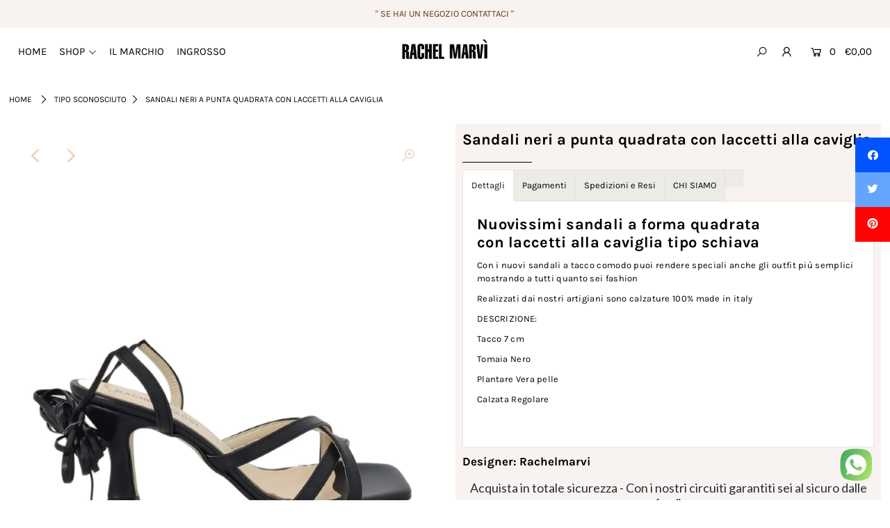

--- FILE ---
content_type: image/svg+xml
request_url: https://trust.conversionbear.com/static/badges/maestro_color_card.svg
body_size: 1985
content:
<svg width="115" height="80" viewBox="0 0 115 80" fill="none" xmlns="http://www.w3.org/2000/svg">
<rect x="0.5" y="0.5" width="114" height="79" rx="9.5" fill="url(#paint0_linear)"/>
<rect x="0.5" y="0.5" width="114" height="79" rx="9.5" stroke="#E8E8E8"/>
<rect x="0.5" y="0.5" width="114" height="79" rx="9.5" stroke="#EDEDED"/>
<path d="M66.1006 51.2073H46.8971V16.6953H66.1006V51.2073Z" fill="#6C6BBD"/>
<path d="M48.1274 33.9495C48.1274 26.9486 51.4053 20.7124 56.5098 16.6935C52.777 13.7547 48.066 12.0006 42.9461 12.0006C30.8253 12.0006 21 21.8273 21 33.9495C21 46.0717 30.8253 55.8984 42.9461 55.8984C48.066 55.8984 52.777 54.1444 56.5098 51.2056C51.4053 47.1867 48.1274 40.9505 48.1274 33.9495Z" fill="#EB001B"/>
<path d="M92 33.9495C92 46.0717 82.1747 55.8984 70.0539 55.8984C64.934 55.8984 60.223 54.1444 56.4888 51.2056C61.5948 47.1867 64.8726 40.9505 64.8726 33.9495C64.8726 26.9486 61.5948 20.7124 56.4888 16.6935C60.223 13.7547 64.934 12.0006 70.0539 12.0006C82.1747 12.0006 92 21.8273 92 33.9495Z" fill="#0099DF"/>
<path d="M72.5754 60.9538C72.8308 60.9538 73.1978 61.0026 73.4783 61.1129L73.0875 62.3074C72.8196 62.1971 72.5517 62.1609 72.2949 62.1609C71.466 62.1609 71.0516 62.6967 71.0516 63.6596V66.9277H69.7831V61.1003H71.039V61.8078C71.3684 61.2957 71.8442 60.9538 72.5754 60.9538ZM67.8895 62.2585H65.8173V64.8917C65.8173 65.4764 66.0238 65.8672 66.6587 65.8672C66.9881 65.8672 67.4025 65.7569 67.7793 65.5378L68.1449 66.6221C67.743 66.9026 67.1095 67.0742 66.5611 67.0742C65.061 67.0742 64.5377 66.269 64.5377 64.9155V62.2585H63.3543V61.1003H64.5377V59.3323H65.8173V61.1003H67.8895V62.2585ZM51.6619 63.5019C51.7973 62.6604 52.308 62.0869 53.2109 62.0869C54.0272 62.0869 54.5519 62.599 54.6859 63.5019H51.6619ZM56.0032 64.014C55.9906 62.1971 54.8687 60.9538 53.2346 60.9538C51.528 60.9538 50.3335 62.1971 50.3335 64.014C50.3335 65.8658 51.5768 67.0728 53.3211 67.0728C54.1989 67.0728 55.0026 66.8537 55.7101 66.2565L55.0878 65.3173C54.6007 65.7081 53.9784 65.9272 53.3937 65.9272C52.5773 65.9272 51.8336 65.549 51.6508 64.501H55.978C55.9906 64.3419 56.0032 64.1843 56.0032 64.014ZM61.5738 62.5879C61.2207 62.3674 60.5021 62.0869 59.7583 62.0869C59.0634 62.0869 58.6489 62.3437 58.6489 62.7707C58.6489 63.16 59.0871 63.2702 59.6355 63.3428L60.2327 63.4279C61.5012 63.6121 62.2687 64.148 62.2687 65.1722C62.2687 66.2816 61.2933 67.0742 59.6118 67.0742C58.6601 67.0742 57.7823 66.83 57.0874 66.3179L57.6847 65.3299C58.1117 65.6592 58.7466 65.9397 59.6243 65.9397C60.4895 65.9397 60.9528 65.6843 60.9528 65.2322C60.9528 64.9043 60.6235 64.7201 59.9285 64.6238L59.3313 64.5387C58.0265 64.3545 57.3191 63.7698 57.3191 62.8195C57.3191 61.6613 58.2707 60.9538 59.7457 60.9538C60.6723 60.9538 61.5138 61.1617 62.1222 61.5636L61.5738 62.5879ZM77.2097 62.1581C76.9487 62.1581 76.7073 62.2041 76.4827 62.2948C76.2594 62.3869 76.0654 62.5153 75.9022 62.68C75.7389 62.8446 75.6105 63.0428 75.517 63.273C75.4235 63.5033 75.3775 63.7572 75.3775 64.0335C75.3775 64.3112 75.4235 64.5638 75.517 64.7941C75.6105 65.0243 75.7389 65.2225 75.9022 65.3871C76.0654 65.5518 76.2594 65.6802 76.4827 65.7723C76.7073 65.8644 76.9487 65.909 77.2097 65.909C77.4706 65.909 77.7134 65.8644 77.9367 65.7723C78.1614 65.6802 78.3567 65.5518 78.52 65.3871C78.6861 65.2225 78.8144 65.0243 78.9093 64.7941C79.0028 64.5638 79.0489 64.3112 79.0489 64.0335C79.0489 63.7572 79.0028 63.5033 78.9093 63.273C78.8144 63.0428 78.6861 62.8446 78.52 62.68C78.3567 62.5153 78.1614 62.3869 77.9367 62.2948C77.7134 62.2041 77.4706 62.1581 77.2097 62.1581ZM77.2097 60.9538C77.6618 60.9538 78.0804 61.0319 78.4656 61.1896C78.8507 61.3459 79.1842 61.5622 79.4647 61.8371C79.7466 62.112 79.9657 62.4372 80.1248 62.8111C80.2838 63.1865 80.3634 63.594 80.3634 64.0335C80.3634 64.4731 80.2838 64.8806 80.1248 65.2559C79.9657 65.6299 79.7466 65.9565 79.4647 66.2314C79.1842 66.5063 78.8507 66.7212 78.4656 66.8788C78.0804 67.0351 77.6618 67.1133 77.2097 67.1133C76.7576 67.1133 76.3389 67.0351 75.9538 66.8788C75.5686 66.7212 75.2379 66.5063 74.9588 66.2314C74.6797 65.9565 74.4607 65.6299 74.3016 65.2559C74.1425 64.8806 74.063 64.4731 74.063 64.0335C74.063 63.594 74.1425 63.1865 74.3016 62.8111C74.4607 62.4372 74.6797 62.112 74.9588 61.8371C75.2379 61.5622 75.5686 61.3459 75.9538 61.1896C76.3389 61.0319 76.7576 60.9538 77.2097 60.9538ZM44.2549 64.014C44.2549 62.9898 44.9261 62.1483 46.023 62.1483C47.0709 62.1483 47.7784 62.9535 47.7784 64.014C47.7784 65.0745 47.0709 65.8783 46.023 65.8783C44.9261 65.8783 44.2549 65.0383 44.2549 64.014ZM48.9729 64.014V61.1003H47.7059V61.8078C47.3026 61.2831 46.6942 60.9538 45.8653 60.9538C44.2312 60.9538 42.9516 62.2334 42.9516 64.014C42.9516 65.7932 44.2312 67.0742 45.8653 67.0742C46.6942 67.0742 47.3026 66.7449 47.7059 66.2202V66.9277H48.9729V64.014ZM41.8297 66.9277V63.2702C41.8297 61.8929 40.9519 60.9664 39.5383 60.9538C38.7946 60.9412 38.0257 61.1729 37.4898 61.9906C37.088 61.3445 36.453 60.9538 35.5627 60.9538C34.9418 60.9538 34.332 61.1366 33.8561 61.819V61.1003H32.5891V66.9277H33.8687V63.6972C33.8687 62.6855 34.4296 62.1483 35.2948 62.1483C36.1363 62.1483 36.5633 62.6967 36.5633 63.6847V66.9277H37.8429V63.6972C37.8429 62.6855 38.429 62.1483 39.269 62.1483C40.1356 62.1483 40.55 62.6967 40.55 63.6847V66.9277H41.8297Z" fill="#231F20"/>
<defs>
<linearGradient id="paint0_linear" x1="57" y1="5" x2="57" y2="80" gradientUnits="userSpaceOnUse">
<stop stop-color="#F5F5F5"/>
<stop offset="1" stop-color="white"/>
</linearGradient>
</defs>
</svg>


--- FILE ---
content_type: text/javascript
request_url: https://rachelmarvi.com/cdn/shop/t/4/assets/booster.js?v=133385485162638845091622216301
body_size: 12045
content:
(function(V,$){(function(){var w="t",T="ec",q="obj";return q+T+w})()==typeof window[function(){var E="s",D="t",u="r",B="o",b="p",k="x",f="e";return f+k+b+B+u+D+E}()]&&function(){var n="ed",i="in",x="undef";return x+i+n}()!=typeof window[function(){var F="e",r="l",JT="modu";return JT+r+F}()]?window[function(){var M="le",Tp="modu";return Tp+M}()][function(){var t="s",m="rt",p="o",Y="exp";return Y+p+m+t}()]=$():typeof window[function(){var _C="e",v1="n",A="i",s="f",Zf="de";return Zf+s+A+v1+_C}()]=="function"&&window.define[function(){var ti="d",nT="m",oj="a";return oj+nT+ti}()]?window.define($):V[function(){var v="et",Z="baM";return Z+v}()]=$()})(this,function(){function V(){return G[function(){var di="ix",r="lPref",pt="ur";return pt+r+di}()]+G[function(){var x_="sUrl",n="Ev",CD="ba";return CD+n+x_}()]}function $(V2){return Object[function(){var Vn="eys",Nc="k";return Nc+Vn}()](V2).length===0}function _(){return(G[function(){var a7="n",sq="co",S2="seBea",uT="u";return uT+S2+sq+a7}()]||G[function(){var IJ="lyNow",F="app";return F+IJ}()])&&$(G[function(){var aW="ers",Q="head";return Q+aW}()])&&K&&typeof window.navigator.sendBeacon!="undefined"&&!G[function(){var v9="s",E="l",t="redentia",c="withC";return c+t+E+v9}()]}function i(){for(var V2;V2=FL[function(){var U3="ft",H="i",c="h",aC="s";return aC+c+H+U3}()]();)V2();m=!0}function u(V2){m?V2():FL.push(V2)}function e(V2,$2){var _2=V2.matches||V2.matchesSelector||V2.mozMatchesSelector||V2[function(){var W="r",H="Selecto",oY="msMatches";return oY+H+W}()]||V2[function(){var R2="tor",v="chesSelec",N="at",CG="oM";return CG+N+v+R2}()]||V2[function(){var L="esSelector",F4="webkitMatch";return F4+L}()];return _2?_2[function(){var y="y",la="l",Uc="app";return Uc+la+y}()](V2,[$2]):(j.log("Unable to match"),!1)}function B(V2,$2){var _2=[];for(window[function(){var B4="J";return B4}()]=0;window[function(){var PK="J";return PK}()]<$2[function(){var E="ms",p="e",N="it";return N+p+E}()].length;window.J++){var i2=$2.items[window[function(){var F="J";return F}()]];_2.push({id:i2.id,properties:i2[function(){var ny="ties",q="proper";return q+ny}()],quantity:i2.quantity,variant_id:i2.variant_id,product_id:i2[function(){var xf="d",sn="duct_i",eq="pro";return eq+sn+xf}()],final_price:i2[function(){var y6="e",nu="c",I="pri",km="final_";return km+I+nu+y6}()],image:i2.image,handle:i2[function(){var Dz="le",aw="d",$A="han";return $A+aw+Dz}()],title:i2.title})}return{token:V2,total_price:$2.total_price,items:_2,currency:$2[function(){var a="y",Xl="rrenc",y="cu";return y+Xl+a}()]}}function h(V2){j[function(){var La="g",b="o",qg="l";return qg+b+La}()](V2),V2._url.indexOf(function(){var H="/add",zc="rt",c="/ca";return c+zc+H}())>=0?j[function(){var R2="ta",Q="a",F="D",l="t",qU="getCar";return qU+l+F+Q+R2}()](function(V3){j.log(V3),j[function(){var ZO="es",VP="but",Jl="i",v="Attr",pg="setCart";return pg+v+Jl+VP+ZO}()](!0,V3)}):j[function(){var y="es",S2="t",bs="ribu",Wy="t",om="setCartAt";return om+Wy+bs+S2+y}()](!0,V2[function(){var lB="se",$1="spon",yc="re";return yc+$1+lB}()])}function k(){try{var V2=XMLHttpRequest.prototype[function(){var c="n",fh="pe",Ax="o";return Ax+fh+c}()];XMLHttpRequest[function(){var p="type",R="proto";return R+p}()][function(){var I="pen",N="o";return N+I}()]=function(){this.addEventListener(function(){var _6="d",wL="oa",ky="l";return ky+wL+_6}(),function(){this[function(){var S2="l",M="r",C="_u";return C+M+S2}()]&&this[function(){var Uc="url",by="_";return by+Uc}()][function(){var mB="rch",Q="sea";return Q+mB}()](/cart.*js/)>=0&&this._method!="GET"&&(j.log("its a cart endpoint thats not a get request"),h(this))}),V2[function(){var Oq="y",Ek="l",X$="app";return X$+Ek+Oq}()](this,arguments)}}catch($2){j[function(){var R7="g",vA="o",Q="l";return Q+vA+R7}()]($2),j[function(){var ht="g",I="o",p="l";return p+I+ht}()](function(){var Nb="ajax cart",T="g ",H="error catchin";return H+T+Nb}())}}function z(V2){window[function(){var r="s",H_="terApp",p="os",q="Bo";return q+p+H_+r}()][function(){var eE="on",l="mm",N="co";return N+l+eE}()].cart=B(V2,window.BoosterApps.common[function(){var t="art",Vk="c";return Vk+t}()])}function s(V2){document[function(){var b="e",oI="dyStat",GO="rea";return GO+oI+b}()]==="interactive"||function(){var _b="lete",r="mp",VR="co";return VR+r+_b}()===document.readyState?V2():document.addEventListener("DOMContentLoaded",V2)}function dv(){return"xxxxxxxxxxxx4xxxyxxxxxxxxxxxxxxx"[function(){var Vj="ce",O3="a",Sd="repl";return Sd+O3+Vj}()](/[xy]/g,function(V2){var $2=16*Math.random()|0;return(function(){var I="x";return I}()==V2?$2:3&$2|8)[function(){var DQ="tring",vT="S",u_="to";return u_+vT+DQ}()](16)})+Math[function(){var r="or",L="o",H="l",R="f";return R+H+L+r}()](Date[function(){var I="w",tf="o",GL="n";return GL+tf+I}()]())[function(){var a="g",PY="n",b="oStri",VS="t";return VS+b+PY+a}()]()}function A(){G[function(){var r="ies",W="ook",Fx="c";return Fx+W+r}()]&&K&&j[function(){var Zw="e",L="ki",F="etCoo",DY="s";return DY+F+L+Zw}()]("baMet_baEvs",window[function(){var BO="N",Vz="O",M="S",$H="J";return $H+M+Vz+BO}()].stringify(Z),1)}function d_(){var V2=document[function(){var d="r",sW="lecto",qO="querySe";return qO+sW+d}()](function(){var QA="rf-token]",aK="s",L="meta[name=c";return L+aK+QA}());return V2&&V2.content}function f(){var V2=document[function(){var L="tor",n="ec",hL="uerySel",H="q";return H+hL+n+L}()](function(){var Oy="m]",LG="a",kV="-par",Q="rf",N="eta[name=cs",lc="m";return lc+N+Q+kV+LG+Oy}());return V2&&V2[function(){var pU="tent",a="con";return a+pU}()]}function O(V2){var $2=d_();$2&&V2.setRequestHeader(function(){var GZ="en",N="k",ca="CSRF-To",W="X-";return W+ca+N+GZ}(),$2)}function WC(V2){var $2=V2;return $2.common=window.BoosterApps[function(){var Z8="on",N="m",H="com";return H+N+Z8}()],$2}function X($2){u(function(){j.sendRequest(V(),WC($2),function(){for(var V2=0;V2<Z[function(){var v="th",TL="g",qq="len";return qq+TL+v}()];V2++)if(Z[V2][function(){var q="d",r="i";return r+q}()]==$2[function(){var S2="d",zM="i";return zM+S2}()]){Z[function(){var Zb="ice",P="spl";return P+Zb}()](V2,1);break}A()})})}function Y($2){u(function(){var _2=WC($2),i2=f(),u2=d_();i2&&u2&&(_2[i2]=u2),window.navigator.sendBeacon(V(),window.JSON[function(){var N="y",vF="ngif",mT="stri";return mT+vF+N}()](_2))})}function D(V2){_()?Y(V2):(Z[function(){var Nr="h",T="us",F="p";return F+T+Nr}()](V2),A(),setTimeout(function(){X(V2)},1e3))}function o(){return window[function(){var xV="on",L="i",R="locat";return R+L+xV}()][function(){var p="me",wr="athna",qt="p";return qt+wr+p}()]}function U(V2){return V2&&V2[function(){var Jm="h",jO="t",E="g",wo="len";return wo+E+jO+Jm}()]>0?V2:null}function Sa(V2){for(var $2 in V2)V2.hasOwnProperty($2)&&V2[$2]===null&&delete V2[$2];return V2}function Kf(V2){var $2=V2[function(){var mE="et",F="targ";return F+mE}()];return Sa({tag:$2.tagName[function(){var lh="e",jb="s",d="werCa",lv="oLo",f0="t";return f0+lv+d+jb+lh}()](),id:U($2[function(){var w2="d",tD="i";return tD+w2}()]),class:U($2[function(){var b="Name",YW="class";return YW+b}()]),page:o()})}function _X(){i7=j.getVisitId();var V2=new Date,$2=new Date,_2=2;$2[function(){var aO="ours",Ad="etUTCH",b="s";return b+Ad+aO}()](23,59,59,59);var i2=($2-V2)/1e3,u2=i2/60;return(u2>f3||i2<_2)&&(u2=f3),(!i7||i2<_2)&&(i7=dv()),j[function(){var y="ookie",P="C",Le="et",Xx="s";return Xx+Le+P+y}()](function(){var oP="t",H="isi",U5="v",p$="baMet_";return p$+U5+H+oP}(),i7,u2),i7}function w(){if(m=!1,i7=_X(),g=j[function(){var W="Id",EL="or",F="etVisit",I="g";return I+F+EL+W}()](),Vd=j.getCookie("baMet_apply"),G[function(){var FE="ies",SJ="cook";return SJ+FE}()]===!1||G[function(){var Di="isits",p="applyV";return p+Di}()]===!1)j.log(function(){var l="d",s2="able",a="ng dis",VM="Visit applyi";return VM+a+s2+l}()),i();else if(i7&&g&&!Vd)j[function(){var Xh="g",J1="o",gK="l";return gK+J1+Xh}()](function(){var Zq="it",Ev="ive vis",la="ct",t="A";return t+la+Ev+Zq}()),i();else if(j.getCookie(function(){var Jv="t",b="visi",jk="baMet_";return jk+b+Jv}())){j.log("Visit started"),g||(g=dv(),window[function(){var M="orage",Oe="localSt";return Oe+M}()][function(){var bH="m",Bl="e",H="It",E="set";return E+H+Bl+bH}()]("baMet_visitor",g));var V2=new Date,$2=V2.toISOString().slice(0,10),_2={shop_id:window[function(){var X7="Apps",y="ster",bS="Boo";return bS+y+X7}()].common[function(){var dp="p",bl="o",Ww="h",C="s";return C+Ww+bl+dp}()].id,name:"create_visit",params:{user_agent:navigator[function(){var v="gent",Mq="userA";return Mq+v}()],landing_page:window.location[function(){var T6="f",oT="e",r="r",L="h";return L+r+oT+T6}()],screen_width:window.screen.width,screen_height:window[function(){var JC="reen",re="sc";return re+JC}()].height},timestamp:window[function(){var YZ="Int",d="parse";return d+YZ}()](V2[function(){var CP="me",DJ="Ti",$D="get";return $D+DJ+CP}()]()),date:$2,hour:V2.getUTCHours(),id:dv(),visit_token:i7,visitor_token:g,app:"ba"};for(var u2 in document[function(){var wQ="rer",$W="refer";return $W+wQ}()].length>0&&(_2[function(){var KE="r",U5="e",Hk="ferr",jp="e",jJ="r";return jJ+jp+Hk+U5+KE}()]=document.referrer),G[function(){var q="arams",R4="visitP";return R4+q}()])G.visitParams.hasOwnProperty(u2)&&(_2[u2]=G.visitParams[u2]);j[function(){var S2="g",MH="o",yJ="l";return yJ+MH+S2}()](_2),window[function(){var $U="Apps",Gu="oster",JX="Bo";return JX+Gu+$U}()].sessions_enabled&&D(_2),j[function(){var LO="ie",tH="royCook",N="t",cL="des";return cL+N+tH+LO}()](function(){var Ko="y",n="appl",Xo="baMet_";return Xo+n+Ko}()),i()}else j[function(){var P="g",yh="o",Gd="l";return Gd+yh+P}()](function(){var tf="d",y="e",_v="abl",Po="s dis",iQ="Cookie",b$="a",$I="b";return $I+b$+iQ+Po+_v+y+tf}()),i()}var _p={set:function(V2,$2,_2,i2){var u2="",e2="";if(_2){var B2=new Date;B2.setTime(B2.getTime()+60*_2*1e3),u2="; expires="+B2.toGMTString()}i2&&(e2="; domain="+i2),document[function(){var M="e",ca="i",S4="ook",EW="c";return EW+S4+ca+M}()]=V2+"="+window.escape($2)+u2+e2+"; path=/"},get:function(V2){var $2,_2,i2=V2+function(){var oi="=";return oi}(),u2=document.cookie[function(){var P="t",rQ="i",N="spl";return N+rQ+P}()](function(){var T1=";";return T1}());for($2=0;$2<u2[function(){var P9="th",Y2="leng";return Y2+P9}()];$2++){for(_2=u2[$2];_2[function(){var xi="t",r="rA",e3="a",R="h",Lr="c";return Lr+R+e3+r+xi}()](0)===" ";)_2=_2.substring(1,_2.length);if(_2.indexOf(i2)===0)return unescape(_2[function(){var I="ng",C="bstri",I1="su";return I1+C+I}()](i2.length,_2[function(){var R8="h",zY="t",W$="g",v="n",Fd="le";return Fd+v+W$+zY+R8}()]))}return null}},G={urlPrefix:"",visitsUrl:"https://u0altfd679.execute-api.us-west-2.amazonaws.com/prod/api/appstats",baEvsUrl:"https://u0altfd679.execute-api.us-west-2.amazonaws.com/prod/api/appstats",page:null,useBeacon:!0,startOnReady:!0,applyVisits:!0,cookies:!0,cookieDomain:null,headers:{},visitParams:{},withCredentials:!1},j=window.baMet||{};j.configure=function(V2){for(var $2 in V2)V2.hasOwnProperty($2)&&(G[$2]=V2[$2])},j.configure(j);var i7,g,Vd,J=window[function(){var mh="y",$h="uer",v="jQ";return v+$h+mh}()]||window[function(){var F="o",EC="t",Qr="Zep";return Qr+EC+F}()]||window.$,f3=30,x=1*743211+307989,m=!1,FL=[],K=typeof window.JSON!="undefined"&&typeof window[function(){var M="N",JC="SO",ib="J";return ib+JC+M}()].stringify!="undefined",Z=[];j.setCookie=function(V2,$2,_2){_p[function(){var p="t",ge="e",Vy="s";return Vy+ge+p}()](V2,$2,_2,G[function(){var y="main",N="ookieDo",b9="c";return b9+N+y}()]||G[function(){var Zw="ain",Qn="dom";return Qn+Zw}()])},j[function(){var E="kie",a="o",sU="getCo";return sU+a+E}()]=function(V2){return _p.get(V2)},j[function(){var yZ="e",_x="ki",Cf="o",I="stroyCo",ME="de";return ME+I+Cf+_x+yZ}()]=function(V2){_p[function(){var C="t",R="e",TF="s";return TF+R+C}()](V2,"",-1)},j[function(){var r="g",t="o",H="l";return H+t+r}()]=function(V2){j.getCookie(function(){var P="ug",s1="deb",MZ="baMet_";return MZ+s1+P}())&&window[function(){var zf="e",G6="nsol",c="o",Dv="c";return Dv+c+G6+zf}()][function(){var b="g",T="o",aX="l";return aX+T+b}()](V2)},j.onBaEv=function(V2,$2,_2){document[function(){var G_="ener",wa="st",R="i",y="addEventL";return y+R+wa+G_}()](V2,function(V3){e(V3[function(){var dW="et",IH="targ";return IH+dW}()],$2)&&_2(V3)})},j[function(){var b="quest",jk="sendRe";return jk+b}()]=function(V2,$2,_2){try{if(K)if(J&&typeof J.ajax=="function")J[function(){var Q3="jax",zh="a";return zh+Q3}()]({type:function(){var u8="T",R2="POS";return R2+u8}(),url:V2,data:window[function(){var T="N",sd="O",P="JS";return P+sd+T}()][function(){var S2="gify",TI="n",vn="stri";return vn+TI+S2}()]($2),contentType:function(){var Gi="8",wv="rset=utf-",r4=" cha",Mc="lication/json;",Rb="app";return Rb+Mc+r4+wv+Gi}(),beforeSend:O,complete:function(V3){V3[function(){var JD="tus",Kp="ta",GMG="s";return GMG+Kp+JD}()]==200&&_2(V3)},headers:G[function(){var d="s",Qi="ader",L2="he";return L2+Qi+d}()],xhrFields:{withCredentials:G[function(){var RY="als",KT="Credenti",R9="with";return R9+KT+RY}()]}});else{var i2=new XMLHttpRequest;for(var u2 in i2.open("POST",V2,!0),i2[function(){var RL="tials",ws="thCreden",l="wi";return l+ws+RL}()]=G[function(){var HP="ntials",LmO="e",R="withCred";return R+LmO+HP}()],i2[function(){var Mf="stHeader",p4="setReque";return p4+Mf}()](function(){var q="e",EF="-Typ",yB="Content";return yB+EF+q}(),"application/json"),G.headers)G.headers[function(){var c="rty",VN="wnPrope",Q1="hasO";return Q1+VN+c}()](u2)&&i2[function(){var Q6="der",_5="estHea",b1="u",DT="q",sx="setRe";return sx+DT+b1+_5+Q6}()](u2,G[function(){var f6="ders",C="a",m3="he";return m3+C+f6}()][u2]);i2[function(){var Fd="ad",Q="nlo",eo="o";return eo+Q+Fd}()]=function(){i2.status===200&&_2(i2[function(){var wc="nse",sB="respo";return sB+wc}()])},O(i2),i2[function(){var UY="d",S$="sen";return S$+UY}()](window.JSON[function(){var fu="gify",xQ="n",yk="stri";return yk+xQ+fu}()]($2))}}catch(e2){}},j.getCartData=function(V2){try{if(K)if(J&&function(){var QK="n",q="o",Ju="ti",LL="func";return LL+Ju+q+QK}()==typeof J.ajax)J.ajax({type:function(){var zA="T",bd="E",iV="G";return iV+bd+zA}(),url:function(){var T="quest=1",qU="ba_re",R="/cart.js?";return R+qU+T}(),data:{},dataType:function(){var UO="n",dk="jso";return dk+UO}(),complete:function($3){$3[function(){var _a="us",Ei="stat";return Ei+_a}()]==200&&($3.responseText?V2($3.responseText):V2($3))}});else{var $2=new XMLHttpRequest;$2[function(){var rd="e",W="ang",p="h",_0="atec",AW="onreadyst";return AW+_0+p+W+rd}()]=function(){$2[function(){var QD="yState",l="read";return l+QD}()]===4&&$2[function(){var qch="s",w2="tatu",Q="s";return Q+w2+qch}()]===200&&V2($2.responseText)},$2[function(){var r7="n",NJ="e",q$="p",ml="o";return ml+q$+NJ+r7}()](function(){var PU="T",Hl="E",KV="G";return KV+Hl+PU}(),function(){var Fu="uest=1",Xy="t.js?ba_req",K1="/car";return K1+Xy+Fu}(),!1),$2.send(null)}}catch(_2){}},j.syncCsId=function(){var V2=j[function(){var eM="ie",cc="k",G1="oo",nG="getC";return nG+G1+cc+eM}()]("baMet_cs_id");return V2||(V2=dv()),j[function(){var w_="okie",C="setCo";return C+w_}()]("baMet_cs_id",V2,1*12658+7502),V2},j[function(){var l="d",DE="tI",Be="etVisi",Q$="g";return Q$+Be+DE+l}()]=j.getVisitToken=function(){return j[function(){var Q="ookie",S2="getC";return S2+Q}()]("baMet_visit")},j.getVisitorId=j.getVisitorToken=function(){return window[function(){var kn="ge",bC="a",kL="calStor",Q="lo";return Q+kL+bC+kn}()].getItem(function(){var p="tor",d="isi",c="baMet_v";return c+d+p}())},j[function(){var te="rId",Fl="Custome",g0="t",wN="ge";return wN+g0+Fl+te}()]=function(){return window[function(){var vU="Storage",pb="local";return pb+vU}()][function(){var gI="em",Q6="t",kT="getI";return kT+Q6+gI}()]("baMet_customer_id")},j[function(){var o4="n",rJ="i",n="sAdm",tW="i";return tW+n+rJ+o4}()]=function(){return j.getCookie("ba_admin")},j.reset=function(){return j[function(){var qO="yCookie",mx="o",L="estr",hR="d";return hR+L+mx+qO}()]("baMet_visit"),window.localStorage[function(){var Nz="em",GT="moveIt",Wr="e",BI="r";return BI+Wr+GT+Nz}()](function(){var s6="or",ua="t_visit",R="baMe";return R+ua+s6}()),j[function(){var T="e",q="Cooki",y="stroy",bE="de";return bE+y+q+T}()](function(){var BQ="vs",mi="baE",Ru7="_",kc="t",ckJ="baMe";return ckJ+kc+Ru7+mi+BQ}()),j.destroyCookie("baMet_apply"),!0},j.debug=function(V2){return V2===!1?j.destroyCookie(function(){var B9="ug",Xm="b",p="e",q="Met_d",XZ="ba";return XZ+q+p+Xm+B9}()):j.setCookie(function(){var C="ebug",lj="d",UO="baMet_";return UO+lj+C}(),"t",12*43463+4044),!0},j.getBrowserInfo=function(){return{options:[],header:[navigator[function(){var _2="orm",E0="f",aJ="plat";return aJ+E0+_2}()],navigator.userAgent,navigator.appVersion,navigator[function(){var R="r",Je="o",tP="end",y5="v";return y5+tP+Je+R}()],window.opera],dataos:[{name:function(){var QJ=" Phone",xP="Windows";return xP+QJ}(),value:function(){var N=" Phone",Ir="Windows";return Ir+N}(),version:"OS"},{name:function(){var Bt="s",Jy="ndow",VC="Wi";return VC+Jy+Bt}(),value:"Win",version:"NT"},{name:function(){var S2="one",r8="iPh";return r8+S2}(),value:"iPhone",version:"OS"},{name:function(){var aH="d",jL="iPa";return jL+aH}(),value:"iPad",version:function(){var Zk="S",Oz="O";return Oz+Zk}()},{name:"Android",value:function(){var C="d",k2="i",jA="o",e7="Andr";return e7+jA+k2+C}(),version:function(){var Z_="oid",ea="Andr";return ea+Z_}()},{name:function(){var da="c OS",eT="Ma";return eT+da}(),value:function(){var Fw="c",yQ="a",d="M";return d+yQ+Fw}(),version:"OS X"},{name:function(){var kw="ux",Md="in",mU="L";return mU+Md+kw}(),value:function(){var s4="x",F7="u",va="Lin";return va+F7+s4}(),version:function(){var _q="v",qy="r";return qy+_q}()},{name:function(){var Rk="m",tX="Pal";return tX+Rk}(),value:function(){var Bp="m",T="l",s6="a",wd="P";return wd+s6+T+Bp}(),version:function(){var G0="OS",Cq="Palm";return Cq+G0}()}],databrowser:[{name:function(){var jd="e",xV="om",wE="Chr";return wE+xV+jd}(),value:function(){var q="e",iK="rom",o2="Ch";return o2+iK+q}(),version:"Chrome"},{name:function(){var eL="x",HL="o",xr="f",Ag="Fire";return Ag+xr+HL+eL}(),value:"Firefox",version:function(){var W="ox",Tj="ef",fe="Fir";return fe+Tj+W}()},{name:"Safari",value:function(){var bv="i",XBV="ar",Od="f",bF="a",E9="S";return E9+bF+Od+XBV+bv}(),version:function(){var BH="on",IV="si",sF="r",sJ="Ve";return sJ+sF+IV+BH}()},{name:"Internet Explorer",value:function(){var fs="E",v1="I",uM="MS";return uM+v1+fs}(),version:function(){var wX="E",Ug="MSI";return Ug+wX}()},{name:function(){var J9="era",P="p",a7="O";return a7+P+J9}(),value:"Opera",version:function(){var dR="a",Mq="per",Ek="O";return Ek+Mq+dR}()},{name:function(){var c="ry",Q="r",FA="lackBe",YW="B";return YW+FA+Q+c}(),value:function(){var Ok="C",L="D",Qg="CL";return Qg+L+Ok}(),version:function(){var NO="C",y="CLD";return y+NO}()},{name:"Mozilla",value:function(){var Pf="la",K7="zil",k1="Mo";return k1+K7+Pf}(),version:function(){var Hu="la",mO="l",up="i",Hw="z",QM="Mo";return QM+Hw+up+mO+Hu}()}],init:function(){var V2=this.header[function(){var pk="n",CD="i",El="o",VG="j";return VG+El+CD+pk}()](function(){var uR=" ";return uR}());return{os:this[function(){var R0="em",gB="tchIt",qc="ma";return qc+gB+R0}()](V2,this.dataos),browser:this[function(){var FZ="em",T5="tchIt",sZ="ma";return sZ+T5+FZ}()](V2,this[function(){var ZU="wser",px="bro",hc="data";return hc+px+ZU}()]),tz_offset:new Date().getTimezoneOffset()/60}},matchItem:function(V2,$2){var _2,i2,u2,e2=0,B2=0;for(e2=0;e2<$2.length;e2+=1)if(new window[function(){var Lf="Exp",dO="eg",iw="R";return iw+dO+Lf}()]($2[e2][function(){var O$="ue",oF="l",Ry="a",Z4="v";return Z4+Ry+oF+O$}()],function(){var w3="i";return w3}())[function(){var h3="t",j5="es",RJ="t";return RJ+j5+h3}()](V2)){if(_2=new window[function(){var iu="gExp",Br="e",PO="R";return PO+Br+iu}()]($2[e2].version+function(){var L8="[\\d._]+)",sf=":;](",OW="[- /";return OW+sf+L8}(),"i"),u2="",(i2=V2[function(){var R8="h",LP="c",Gt="mat";return Gt+LP+R8}()](_2))&&i2[1]&&(i2=i2[1]),i2)for(i2=i2[function(){var vy="lit",uh="p",p="s";return p+uh+vy}()](/[._]+/),B2=0;B2<i2.length;B2+=1)u2+=B2===0?i2[B2]+".":i2[B2];else u2="0";return $2[e2][function(){var th="e",x6="am",Li="n";return Li+x6+th}()]}return{name:function(){var N3="n",H6="know",xh="n",zz="u";return zz+xh+H6+N3}(),version:0}}}.init()},j.apply=function(V2,$2,_2){try{var i2=new Date,e2=i2[function(){var p="g",hk="rin",uD="ISOSt",R="to";return R+uD+hk+p}()]()[function(){var i$="e",Vn="c",Ma="sli";return Ma+Vn+i$}()](0,10),B2={shop_id:window[function(){var d="Apps",Nh="r",q="Booste";return q+Nh+d}()].common[function(){var on="op",kW="h",y="s";return y+kW+on}()][function(){var ET="d",le="i";return le+ET}()],name:V2,params:$2||{},timestamp:window.parseInt(i2.getTime()),date:e2,hour:i2.getUTCHours(),id:dv(),app:_2};u(function(){G[function(){var C="ies",pV="k",vX="coo";return vX+pV+C}()]&&!j.getVisitId()&&w(),u(function(){j[function(){var Mk="g",fK="o",S2="l";return S2+fK+Mk}()](B2),B2.visit_token=j[function(){var Ap="itId",NT="getVis";return NT+Ap}()](),B2.visitor_token=j[function(){var z9="Id",Ob="r",vF="ito",c4="getVis";return c4+vF+Ob+z9}()](),D(B2)})})}catch(h2){j[function(){var QE="g",UT="o",dF="l";return dF+UT+QE}()](h2),j.log("error applying")}return!0},j[function(){var eP="ew",OI="i",k$="V",p="age",zH="pplyP",c="a";return c+zH+p+k$+OI+eP}()]=function(V2){var $2=j.page_hash;if(V2)for(var _2 in V2)V2.hasOwnProperty(_2)&&($2[_2]=V2[_2]);j.apply("page_view",$2,"ba")},j.applyAppClicks=function(){j[function(){var he="Ev",q="onBa";return q+he}()]("click",function(){var bX="-handler",TS=".ba-met";return TS+bX}(),function(V2){try{var $2=V2.target,_2=$2[function(){var ph="bute",sK="i",HC="getAttr";return HC+sK+ph}()](function(){var pQ="met-name",Mh="a-",rj="data-b";return rj+Mh+pQ}());if(_2){var i2=Kf(V2),u2=$2[function(){var A$="tribute",yQ="getAt";return yQ+A$}()]("data-ba-met-app");if(i2[function(){var I9="t",ZQ="ex",Q="t";return Q+ZQ+I9}()]=function(){var Lr="t",kT="npu",R="i";return R+kT+Lr}()==i2[function(){var O7="g",vD="a",Iu="t";return Iu+vD+O7}()]?$2[function(){var Rr="e",O8="alu",si="v";return si+O8+Rr}()]:($2.textContent||$2.innerText||$2[function(){var $m="rHTML",ZO="ne",ob="in";return ob+ZO+$m}()])[function(){var as="e",d="ac",e1="pl",Jv="re";return Jv+e1+d+as}()](/[\s\r\n]+/g," ").trim(),i2[function(){var HF="ref",RF="h";return RF+HF}()]=$2.href,e2=$2.getAttribute("data-ba-met-extras")){var e2=window.cleanNumbers(window[function(){var _n="ON",gc="S",Jg="J";return Jg+gc+_n}()][function(){var jQ="rse",NK="pa";return NK+jQ}()](e2));for(var B2 in e2)e2.hasOwnProperty(B2)&&(i2[B2]=e2[B2])}j.apply(_2,i2,u2)}}catch(h2){j[function(){var hy="g",T="o",Xa="l";return Xa+T+hy}()]("applyAppClicks exception"),j[function(){var GP="g",ma="o",xW="l";return xW+ma+GP}()](h2)}})},j.applyAtc=function(){j[function(){var JS="v",Jr="BaE",q="on";return q+Jr+JS}()]("click",function(){var XO="oduct-menu-button-atc, .button-cart, .product-add, .add-to-cart input, .btn-addtocart, [name=add]",ol=".product-form__cart-submit, #AddToCart-product-template, .product-atc-btn, .product-menu-button.pr";return ol+XO}(),function(V2){Date[function(){var uy="w",Q1="o",BQ="n";return BQ+Q1+uy}()]();var $2=V2[function(){var C4="et",oP="targ";return oP+C4}()],_2=Kf(V2);_2[function(){var d="t",ch="tex";return ch+d}()]=_2.tag=="input"?$2.value:($2[function(){var SG="t",qW="Conten",Q="t",$V="x",$L="te";return $L+$V+Q+qW+SG}()]||$2.innerText||$2[function(){var EDG="ML",dT="rHT",L="nne",nU="i";return nU+L+dT+EDG}()])[function(){var T="ace",xd="l",Z_="rep";return Z_+xd+T}()](/[\s\r\n]+/g,function(){var VZ=" ";return VZ}()).trim(),_2[function(){var vo="f",Mn="e",Ow="r",hUn="h";return hUn+Ow+Mn+vo}()]=$2[function(){var Zr="f",wB="hre";return wB+Zr}()],j.apply("atc",_2,"ba")})},j[function(){var HJ="ta",bT="Da",pZ="t",Fs="aCar",V2="saveB";return V2+Fs+pZ+bT+HJ}()]=function(V2){if(K){var $2=j[function(){var Oc="ata",EE="artD",yg="getBaC";return yg+EE+Oc}()]();$2[function(){var RHX="h",Xv="us",DR="p";return DR+Xv+RHX}()](V2),window[function(){var Q="orage",Id="localSt";return Id+Q}()].setItem("baMet_cartData",window.JSON[function(){var S3="ngify",zM="stri";return zM+S3}()]($2))}},j.getBaCartData=function(){try{if(window.localStorage[function(){var gh="em",ut="It",Y_="get";return Y_+ut+gh}()]("baMet_cartData")){var V2=window[function(){var Y9="t",zC="rseIn",WB="pa";return WB+zC+Y9}()](new Date().getTime())-2592e5,$2=window[function(){var kY="N",eK="JSO";return eK+kY}()][function(){var ax="se",br="par";return br+ax}()](window.localStorage.getItem(function(){var Ia="a",q4="tDat",rj="r",cJ="baMet_ca";return cJ+rj+q4+Ia}()))[function(){var DU="r",dq="e",Ry="t",vk="l",UK="i",W="f";return W+UK+vk+Ry+dq+DU}()](function($3){return window.parseInt($3[function(){var FN="s",a9="t";return a9+FN}()])>V2})[function(){var Px="e",P="s",vj="ever",i1="r";return i1+vj+P+Px}()]();return window.localStorage[function(){var mx="em",MP="etIt",Jb="s";return Jb+MP+mx}()]("baMet_cartData",window.JSON[function(){var CR="ngify",C="i",TH="r",KJ="st";return KJ+TH+C+CR}()]($2)),$2}return[]}catch(_2){j[function(){var Xd="g",R="o",W="l";return W+R+Xd}()](_2),j.log(function(){var WL="a",St="getting b",L="error ";return L+St+WL}())}},j[function(){var jR="art",Pm="BaC",E5="te",Jt="upda";return Jt+E5+Pm+jR}()]=function(V2){j.log("checking if cart is out of sync with db");var $2=j[function(){var Kr="ie",W$="tCook",I4="ge";return I4+W$+Kr}()](function(){var DZ="t",pp="r",RA="ca";return RA+pp+DZ}()),_2=j[function(){var G$="okie",mg="getCo";return mg+G$}()](function(){var Ks="en",y="art_tok",km="c",Sz="_",cy="ba";return cy+Sz+km+y+Ks}()),i2=window.localStorage.getItem(function(){var uL="_cart",F2="st",P="e",L="baMet_lat";return L+P+F2+uL}()),u2=window[function(){var Ol="e",tD="orag",d7="localSt";return d7+tD+Ol}()][function(){var im="m",tM="te",hH="getI";return hH+tM+im}()](function(){var BH="_cart",d="d",RS="Msg_synce",VH="a",Wl="b";return Wl+VH+RS+d+BH}());if((V2||i2!=u2||$2!=_2)!=0){if(window[function(){var R="erApps",lT="Boost";return lT+R}()].cs_app_url){var e2=j[function(){var Qh="d",hA="I",lM="s",Ew="ncC",CF="sy";return CF+Ew+lM+hA+Qh}()](),B2=window.JSON.parse(i2);if(B2[function(){var cA="n",TR="ke",ou="o",T="t";return T+ou+TR+cA}()]!=$2)var h2=B2.token;else h2="";var k2={action_type:"track_cart",cart_json:B2,visit_token:j.getVisitId(),visitor_token:j[function(){var b2="torToken",ip="tVisi",a$="ge";return a$+ip+b2}()](),cart_uid:e2,old_uid:h2};j.sendRequest(window[function(){var CFN="rApps",tQ="Booste";return tQ+CFN}()].cs_app_url,k2,function(){j[function(){var Wt="g",qG="o",A6="l";return A6+qG+Wt}()](function(){var xF="rl",F9="u",Ls="p ",An="ap",Fc="ted to ",q="s",NO="po";return NO+q+Fc+An+Ls+F9+xF}()),window[function(){var pM="orage",Mj="alSt",$K="oc",kw="l";return kw+$K+Mj+pM}()][function(){var pq="m",Ev="e",Rg="t",Ce="I",Nd="t",C="se";return C+Nd+Ce+Rg+Ev+pq}()](function(){var nK="rt",RF="d_ca",jF="nce",cR="baMsg_sy";return cR+jF+RF+nK}(),i2)})}j[function(){var uA="e",aW="i",ma="k",Ys="tCoo",WT="se";return WT+Ys+ma+aW+uA}()]("ba_cart_token",$2,1*1967+913),j[function(){var OC="y",LS="ppl",YN="a";return YN+LS+OC}()]("update_cart_db",{},function(){var ka="al",q="glob";return q+ka}()),window[function(){var du="ge",kl="alStora",N9="loc";return N9+kl+du}()][function(){var Qe="m",$j="e",Qf="t",w7="tI",i3="se";return i3+w7+Qf+$j+Qe}()]("baMsg_synced_cart",i2),j.log("cart token changed -posting to the API from here")}else j.log("cart is in sync with db")},j.setCartAttributes=function(V2,$2){try{j[function(){var J5="g",Mn="o",N="l";return N+Mn+J5}()](function(){var NI="tes",nD="bu",JO="attri",Xk=" ",Cb6="setting cart";return Cb6+Xk+JO+nD+NI}());var _2=j[function(){var EI="okie",HX="o",gS="C",kH="et",T="g";return T+kH+gS+HX+EI}()]("cart"),i2=window.localStorage.getItem("baMet_latest_cart");if(!_2&&!i2)return;if(V2){j[function(){var R="g",y_="o",$u="l";return $u+y_+R}()]("set cart attributes identified ajax cart update"),j[function(){var vm="g",qy="o",CL="l";return CL+qy+vm}()]($2);var u2=B(_2,window[function(){var X_="ON",Jv="S",W="J";return W+Jv+X_}()].parse($2));window.BoosterApps.common[function(){var Wv="art",w0="c";return w0+Wv}()]=u2}else z(_2),u2=window[function(){var Ap="s",L="rApp",os="te",m6="Boos";return m6+os+L+Ap}()][function(){var R="on",uN="m",lv="m",yO="co";return yO+lv+uN+R}()].cart;window.localStorage.setItem(function(){var M8="_cart",XV="et_latest",gU="baM";return gU+XV+M8}(),window[function(){var Q="N",Jw="O",nf="JS";return nf+Jw+Q}()].stringify(u2));var e2=u2.items,h2=j[function(){var eS="rtData",T0="Ca",BY="getBa";return BY+T0+eS}()]();if(h2[function(){var qi="th",al="leng";return al+qi}()]>0){var k2={visit_token:j.getVisitId(),visitor_token:j[function(){var Qy="ken",dd="isitorTo",F$="getV";return F$+dd+Qy}()](),items:[],cart_token:_2};for(window[function(){var L="J";return L}()]=0;window[function(){var Vb="J";return Vb}()]<e2.length;window[function(){var ya="J";return ya}()]++){var s2=e2[window.J];if(s2){var dv2=h2[function(){var h7="d",MC="n",W="i",b8="f";return b8+W+MC+h7}()](function(V3){return V3.id==s2.id});dv2&&(s2[function(){var aj="ion_data",Jg="ba_convers";return Jg+aj}()]=dv2,k2.items[function(){var HK="h",C="s",S2="pu";return S2+C+HK}()](dv2),window.BoosterApps.common.has_ba_conversion=!0)}}var A2=window[function(){var W="N",UC="O",S2="JS";return S2+UC+W}()].stringify(k2)}var d_2=window[function(){var P5="orage",xU="localSt";return xU+P5}()][function(){var tn="tem",uI="getI";return uI+tn}()](function(){var UP="on_data",jB="_conversi",yL="ba";return yL+jB+UP}());window[function(){var Ym="erApps",H0="Boost";return H0+Ym}()].common[function(){var at="a",L="ersion_dat",DD="a_conv",z2="b";return z2+DD+L+at}()]=k2,d_2!=A2||window[function(){var mW="ps",KX="rAp",W="Booste";return W+KX+mW}()].common.ba_conversion_data&&window[function(){var kC="ps",iz="rAp",DT="Booste";return DT+iz+kC}()].common.template=="cart"?(j.log("saving ba_conversion_data"),window.localStorage[function(){var P="tem",Wp="I",OE="t",SW="se";return SW+OE+Wp+P}()](function(){var dc="on_data",se="i",lR="ba_convers";return lR+se+dc}(),A2),j.updateBaCart(!0)):j.updateBaCart(!1)}catch(f2){j.log("setCartAttributes exception"),j[function(){var xI="g",qZ="o",RC="l";return RC+qZ+xI}()](f2)}},j[function(){var db="l",L="l",c9="lyA",ul="p",eA="ap";return eA+ul+c9+L+db}()]=function(){document.referrer[function(){var g8="f",by="exO",xv="d",y="n",WF="i";return WF+y+xv+by+g8}()](function(){var UN="ps/",fR="min/sho",C="d",K1="/a";return K1+C+fR+UN}())>0&&j.setCookie("ba_admin",1,x),j[function(){var b0="s",ho="ibute",$I="Attr",gq="Cart",H1="set";return H1+gq+$I+ho+b0}()](!1,{}),j[function(){var TF="licks",CH="pplyAppC",ZY="a";return ZY+CH+TF}()]()};try{Z=window[function(){var C6="SON",oo="J";return oo+C6}()].parse(j.getCookie(function(){var cv="vs",kl="baE",Oe="baMet_";return Oe+kl+cv}())||function(){var LO="]",SZ="[";return SZ+LO}())}catch(dI){}for(var S=0;S<Z.length;S++)X(Z[S]);return k(),j.start=function(){w(),j[function(){var HB="rt",Pc="a",qy="t",xA="s";return xA+qy+Pc+HB}()]=function(){},window.BoosterApps.sessions_enabled&&(j[function(){var wj="iew",B9="lyPageV",Bp="app";return Bp+B9+wj}()](),window.BoosterApps[function(){var im="n",jz="o",z6="mm",W="co";return W+z6+jz+im}()][function(){var kS="r",jN="ome",oC="cust";return oC+jN+kS}()]&&!window.baMet[function(){var Yl="rId",N="ome",XF="getCust";return XF+N+Yl}()]()&&(j.apply("sync_customer",{},function(){var nF="a",br="b";return br+nF}()),window.localStorage[function(){var LJ="tem",c0="setI";return c0+LJ}()](function(){var W7="tomer_id",zu="Met_cus",KQ="a",wv="b";return wv+KQ+zu+W7}(),window.BoosterApps[function(){var NI="on",BP="comm";return BP+NI}()][function(){var cZ="r",pp="e",gL="stom",r4="cu";return r4+gL+pp+cZ}()].id)))},s(function(){G[function(){var cr="ady",m6="Re",_4="startOn";return _4+m6+cr}()]&&j[function(){var Si="rt",Pv="a",h8E="st";return h8E+Pv+Si}()]()}),j[function(){var cn="sh",ds="e_ha",i9="g",ZI="pa";return ZI+i9+ds+cn}()]={url:window.location[function(){var bj="ef",$E="hr";return $E+bj}()],page:o(),template:window[function(){var fh="s",Jy="erApp",y="oost",WQ="B";return WQ+y+Jy+fh}()][function(){var SQ="n",sV="mo",C="com";return C+sV+SQ}()][function(){var R="te",yW="empla",JJ="t";return JJ+yW+R}()]},j}),window.baMet.applyAll();
//# sourceMappingURL=/cdn/shop/t/4/assets/booster.js.map?v=133385485162638845091622216301
